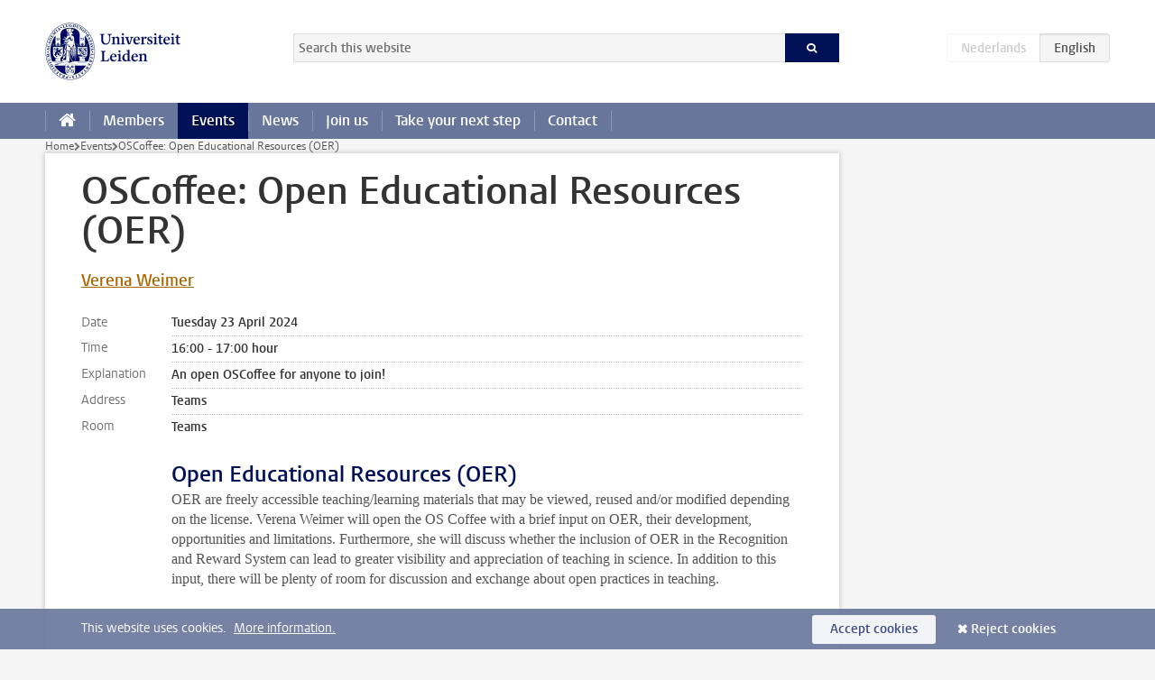

--- FILE ---
content_type: text/html;charset=UTF-8
request_url: https://www.universiteitleiden.nl/open-science-community-leiden/events/oscoffee-2024-04-09
body_size: 3691
content:



<!DOCTYPE html>

<html lang="en"  data-version="1.217.00" >
<head>























<!-- standard page html head -->
    <title>OSCoffee: Open Educational Resources (OER) - Leiden University</title>
        <link rel="canonical" href="https://www.universiteitleiden.nl/open-science-community-leiden/events/oscoffee-2024-04-09"/>
    <meta charset="utf-8"/>
    <meta name="viewport" content="width=device-width, initial-scale=1"/>
    <meta http-equiv="X-UA-Compatible" content="IE=edge"/>

            <meta name="description" content="OER are freely accessible teaching/learning materials that may be viewed, reused and/or modified depending on the license. Verena Weimer will open the OS Coffee with a brief input on OER, their development, opportunities and limitations. Furthermore, she will discuss whether the inclusion of OER in&amp;hellip;"/>
            <meta name="doctype" content="event"/>

<!-- icons -->
    <link rel='shortcut icon' href="/open-science-community-leiden/design-1.0/assets/icons/favicon.ico"/>
    <link rel='icon' type='image/png' href="/open-science-community-leiden/design-1.0/assets/icons/icon-195px.png"/>
    <link rel='apple-touch-icon-precomposed' sizes='72x72' href="/open-science-community-leiden/design-1.0/assets/icons/icon-72px.png"/>
    <link rel='apple-touch-icon-precomposed' sizes='114x114'
          href="/open-science-community-leiden/design-1.0/assets/icons/icon-114px.png"/>

<!-- Bluesky -->
    <meta name="bluesky:card" content="summary_large_image">
    <meta name="bluesky:site" content="@UniLeiden">
        <meta name="bluesky:title" content="OSCoffee: Open Educational Resources (OER)">
        <meta name="bluesky:description" content="OER are freely accessible teaching/learning materials that may be viewed, reused and/or modified depending on the license. Verena Weimer will open the OS Coffee with a brief input on OER, their development, opportunities and limitations. Furthermore, she will discuss whether the inclusion of OER in&hellip;">

        <meta name="bluesky:image"
              content="https://www.universiteitleiden.nl/open-science-community-leiden/design-1.0/assets/images/bluesky-card.png">

<!-- Twitter/X -->
        <meta name="twitter:card" content="summary_large_image">
        <meta name="twitter:site" content="@UniLeiden">
        <meta name="twitter:title" content="OSCoffee: Open Educational Resources (OER)">
        <meta name="twitter:description" content="OER are freely accessible teaching/learning materials that may be viewed, reused and/or modified depending on the license. Verena Weimer will open the OS Coffee with a brief input on OER, their development, opportunities and limitations. Furthermore, she will discuss whether the inclusion of OER in&amp;hellip;">
        <meta name="twitter:image"
              content="https://www.universiteitleiden.nl/open-science-community-leiden/design-1.0/assets/images/twitter-card.png">

<!-- Open Graph -->
        <meta property="og:title" content="OSCoffee: Open Educational Resources (OER)"/>
        <meta property="og:type" content="website"/>
        <meta property="og:description" content="OER are freely accessible teaching/learning materials that may be viewed, reused and/or modified depending on the license. Verena Weimer will open the OS Coffee with a brief input on OER, their development, opportunities and limitations. Furthermore, she will discuss whether the inclusion of OER in&amp;hellip;"/>


        <meta name="og:image"
              content="https://www.universiteitleiden.nl/open-science-community-leiden/design-1.0/assets/images/twitter-card.png">

<!-- Favicon and CSS -->
<link rel='shortcut icon' href="/design-1.0/assets/icons/favicon.ico"/>


        <meta name="application-name" content="search"
              data-content-type="event"
                data-content-category="event"
                data-language="en"
                data-last-modified-date="2024-04-15"
                data-publication-date="2024-04-15"
                data-uuid="258807ec-b9ad-4e50-b812-0daa6101368c"
                data-website="external-site"
                data-start-end-date="2024-04-23"
        />

    <link rel="stylesheet" href="/open-science-community-leiden/design-1.0/css/ul2customsite/screen.css?v=1.217.00"/>







    <!-- Global site tag (gtag.js) - Google Analytics -->
<script async src="https://www.googletagmanager.com/gtag/js?id=G-YEKWTCX1E9"></script>
<script>
  window.dataLayer = window.dataLayer || [];

  function gtag () {
    dataLayer.push(arguments);
  }

  gtag('js', new Date());
  gtag('config', 'G-YEKWTCX1E9');
</script>

    <!-- this line enables the loading of asynchronous components (together with the headContributions at the bottom) -->
    <!-- Header Scripts -->
</head>

<body class=" left ul2customsite ">

    <!-- To enable JS-based styles: -->
    <script> document.body.className += ' js'; </script>
    <div class="skiplinks">
        <a href="#content" class="skiplink">Skip to main content</a>
    </div>




<!-- header -->
<div class="header-container">





    <header id="header-main" class="wrapper clearfix">
        <h1 class="logo">

            <a href="https://www.universiteitleiden.nl/en"><img width="151" height="64" src="/open-science-community-leiden/../design-1.0/assets/images/zegel.png" alt="Leiden University logo."/></a>
        </h1>



<!-- searchbox -->

    <form id="search" method="get" action="https://www.universiteitleiden.nl/open-science-community-leiden/search">
        <fieldset>
            <legend>Search in this website</legend>
            <label for="search-field">Searchterm</label>
            <input id="search-field" type="search" name="q" value="" placeholder="Search this website">
            <button class="submit" type="submit"><span>Search</span></button>
        </fieldset>
    </form>
<div class="language-btn-group">
<span class="btn dimmed">
<abbr title="Nederlands">nl</abbr>
</span>
<span class="btn active">
<abbr title="English">en</abbr>
</span>
</div>    </header>
<nav id="main-menu" class="main-nav js_nav--disclosure" data-nav-label="Menu" data-hamburger-destination="main-menu">
<ul class="wrapper">
<li>
<a class="home" href="/open-science-community-leiden"><span>Home</span></a>
</li>
<li>
<a href="/open-science-community-leiden/members" >Members</a>
</li>
<li>
<a href="/open-science-community-leiden/events" class="active">Events</a>
</li>
<li>
<a href="/open-science-community-leiden/news" >News</a>
</li>
<li>
<a href="/open-science-community-leiden/join-us" >Join us</a>
</li>
<li>
<a href="/open-science-community-leiden/take-your-next-step" >Take your next step</a>
</li>
<li>
<a href="/open-science-community-leiden/contact" >Contact</a>
</li>
</ul>
</nav></div>










    <div class="main-container">
        <div class="main wrapper clearfix">


<!-- main -->



<!-- breadcrumb -->
    <nav class="breadcrumb" aria-label="Breadcrumb" id="js_breadcrumbs" data-show-text="show all" data-hide-text="hide" data-items-text="breadcrumbs">
        <ol id="breadcrumb-list">
            <li><a href="/open-science-community-leiden">Home</a></li>

                        <li><a href="/open-science-community-leiden/events">Events</a></li>
                        <li>OSCoffee: Open Educational Resources (OER)</li>
        </ol>
    </nav>





























































































































































































































































































<div id="content">
    <article>
        <h1>OSCoffee: Open Educational Resources (OER)</h1>

        <ul class="people">
                        <li><a href="/en/staffmembers/verena-weimer">Verena Weimer</a></li>
        </ul>
    <dl class="facts">
        <dt>Date</dt>

            <dd>Tuesday 23 April 2024</dd>

            <dt>Time</dt>
            <dd>
        <time datetime="16:00">
            16:00
                - 17:00
hour        </time>
</dd>

            <dt>Explanation</dt>
            <dd>An open OSCoffee for anyone to join!</dd>
            <dt>Address</dt>
            <dd>            Teams
</dd>
            <dt>Room</dt>
            <dd>Teams</dd>
    </dl>

        <div class="indent">
    <h2>Open Educational Resources (OER)</h2>
<p><span><span>OER are freely accessible teaching/learning materials that may be viewed, reused and/or modified depending on the license. Verena Weimer will open the OS Coffee with a brief input on OER, their development, opportunities and limitations. Furthermore, she will discuss whether the inclusion of OER in the Recognition and Reward System can lead to greater visibility and appreciation of teaching in science. In addition to this input, there will be plenty of room for discussion and exchange about open practices in teaching.</span></span></p>

<p>&nbsp;</p>

<p>To join this meeting you can do two things:<br />
<em>1. For Leiden affiliated: Join the <a href="https://teams.microsoft.com/l/team/19%3a38da1fd582434234b4c014110ccea094%40thread.tacv2/conversations?groupId=97f7ff8d-dce2-4ef8-8f84-f61021f6fc7d&amp;tenantId=ca2a7f76-dbd7-4ec0-9108-6b3d524fb7c8">OSCL Teams</a>, and navigate to the 'Open Science Coffee Leiden' channel; there you can join the live meeting. You can then also check-out the rest of the OSCL channels and interesting discussions of members. If you also <a href="https://www.universiteitleiden.nl/open-science-community-leiden/join-us">become a member</a> of OSCL, you can opt in to&nbsp;receive our newsletter and other interesting updates, and you will get a member profile, so other members can find you and see your interests in Open Science<br />
2. Directly join the meeting from 16:00 onwards by clicking this <a href="https://teams.microsoft.com/l/meetup-join/19%3a7d41a99cd320409d814b07f27a7f3185%40thread.tacv2/1713175829016?context=%7b%22Tid%22%3a%22ca2a7f76-dbd7-4ec0-9108-6b3d524fb7c8%22%2c%22Oid%22%3a%22f165c32e-5f91-4819-93b1-899c7cdf5e41%22%7d">link</a>.</em></p>

<p>&nbsp;</p>
    <ul class="tags">
    </ul>

            <section class="share">

<!-- Social Media icons 1.0 -->

<a class="facebook" href="http://www.facebook.com/sharer/sharer.php?u=https%3A%2F%2Fwww.universiteitleiden.nl%2Fopen-science-community-leiden%2Fevents%2Foscoffee-2024-04-09"><span class="visually-hidden">Share on Facebook</span></a>
<a class="bluesky" href="https://bsky.app/intent/compose?text=OSCoffee%3A+Open+Educational+Resources+%28OER%29+https%3A%2F%2Fwww.universiteitleiden.nl%2Fopen-science-community-leiden%2Fevents%2Foscoffee-2024-04-09"><span class="visually-hidden">Share by Bluesky</span></a>
<a class="linkedin" href="http://www.linkedin.com/shareArticle?mini=true&title=OSCoffee%3A+Open+Educational+Resources+%28OER%29&url=https%3A%2F%2Fwww.universiteitleiden.nl%2Fopen-science-community-leiden%2Fevents%2Foscoffee-2024-04-09"><span class="visually-hidden">Share on LinkedIn</span></a>
<a class="whatsapp" href="whatsapp://send?text=OSCoffee%3A+Open+Educational+Resources+%28OER%29+https%3A%2F%2Fwww.universiteitleiden.nl%2Fopen-science-community-leiden%2Fevents%2Foscoffee-2024-04-09"><span class="visually-hidden">Share by WhatsApp</span></a>
<a class="mastodon" href="https://mastodon.social/share?text=OSCoffee%3A+Open+Educational+Resources+%28OER%29&url=https%3A%2F%2Fwww.universiteitleiden.nl%2Fopen-science-community-leiden%2Fevents%2Foscoffee-2024-04-09"><span class="visually-hidden">Share by Mastodon</span></a>
            </section>
        </div>
    </article>
</div>



























































































































































































































































































































































































































































































































































<aside>
</aside>
        </div>
    </div>








<!-- footer -->
    <div class="footer-container">
        <footer class="wrapper clearfix">
        </footer>
    </div>



    <div class="cookies">
        <div class="wrapper">
                This website uses cookies.&nbsp;
                    <a href="https://www.organisatiegids.universiteitleiden.nl/en/cookies">
More information.                    </a>


            <form action="/open-science-community-leiden/events/oscoffee-2024-04-09?_hn:type=action&amp;_hn:ref=r13_r7" method="post">
                <button type="submit" class="accept" name="cookie" value="accept">Accept cookies</button>
                <button type="submit" class="reject" name="cookie" value="reject">Reject cookies</button>
            </form>
        </div>
    </div>
<!-- bottom scripts -->
<script async defer src="/open-science-community-leiden/design-1.0/scripts/ul2.js?v=1.217.00" data-main="/open-science-community-leiden/design-1.0/scripts/ul2common/main.js"></script>    <!-- this line enables the loading of asynchronous components (together with the headContributions at the top) -->
</body>
</html>
